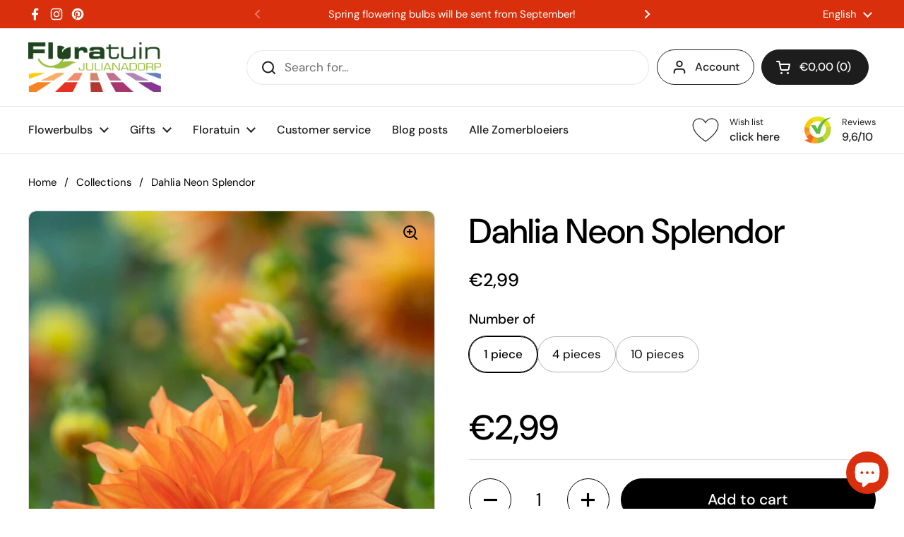

--- FILE ---
content_type: text/html; charset=utf-8
request_url: https://floratuin.com/en/products/dahlia-neon-splendour?section_id=template--25537602978128__main&option_values=569355010384
body_size: 6650
content:
<div id="shopify-section-template--25537602978128__main" class="shopify-section mount-css-slider mount-toggles mount-product-page"><link href="//floratuin.com/cdn/shop/t/51/assets/section-main-product.css?v=49840437609464465631765792733" rel="stylesheet" type="text/css" media="all" />
<product-page 
  id="product-template--25537602978128__main" 
  class="container container--large container--vertical-space-small 
  grid grid--layout grid--gap-xlarge grid-2 grid-lap-1 grid--no-stretch 
  main-product product-component--default-to-first-variant-true" 
  data-collection="" data-id="7578087489764" 
  data-availability="true" 
  data-js-product-component
><div class="product-gallery product-gallery--scroll" data-js-product-gallery data-js-disable-parallax="false"><div class="grid  grid--layout portable--grid--slider   grid-1  grid--gap-small">

        <style data-shopify>
          #product-template--25537602978128__main .product-gallery-item .lazy-image img {
            padding: 0% !important;
          }
          
            #product-template--25537602978128__main video {
              object-fit: cover;
            }
          
</style>
<div 
  id="FeaturedMedia-template--25537602978128__main-29260322144484" 
  class="product-gallery-item element--border-radius 
   element--has-border--body element--has-border--thin  
  
  element--border-radius"
  data-product-media-type="image"
  data-product-single-media-wrapper
  data-media-id="29260322144484"
  data-video
  tabindex="0"
  data-index="0"data-image-zoomdata-ratio="0.6669921875" style="padding-top: 149.9267935578331%"><figure 
	class="lazy-image apply-gallery-animation
		lazy-image--background  
		
	" 
	 
		data-ratio="0.6669921875" style="padding-top: 149.9267935578331%" 
	
	data-crop="true"
>

	<img
	  src="//floratuin.com/cdn/shop/products/NeonSplendour.jpg?v=1646304899&width=480" alt="Dahlia Neon Splendor"
	  srcset="//floratuin.com/cdn/shop/products/NeonSplendour.jpg?v=1646304899&width=240 240w,//floratuin.com/cdn/shop/products/NeonSplendour.jpg?v=1646304899&width=360 360w,//floratuin.com/cdn/shop/products/NeonSplendour.jpg?v=1646304899&width=420 420w,//floratuin.com/cdn/shop/products/NeonSplendour.jpg?v=1646304899&width=480 480w,//floratuin.com/cdn/shop/products/NeonSplendour.jpg?v=1646304899&width=640 640w"
	  class="img"
	  width="683"
	  height="1024"
		data-ratio="0.6669921875"
	  sizes="(max-width: 767px) calc(100vw - 20px), (max-width: 1023px) 50vw,(max-width: 1360px) 50vw, calc(1360px / 2)"
	   loading="lazy" 
		
		
		onload="this.parentNode.classList.add('lazyloaded')"
 	/>

</figure><product-image-zoom class="product-gallery-item__zoom" data-image="//floratuin.com/cdn/shop/products/NeonSplendour.jpg?v=1646304899" aria-hidden="true" tabindex="-1"><svg width="21" height="21" viewBox="0 0 21 21" fill="none" xmlns="http://www.w3.org/2000/svg"><circle cx="9.08008" cy="9" r="8" stroke="var(--main-text)" stroke-width="2" style="fill:none!important" /><rect x="14.2988" y="15.9062" width="1.98612" height="6.65426" transform="rotate(-45 14.2988 15.9062)" fill="#111111"/><path d="M8.08008 5H10.0801V13H8.08008V5Z" fill="#111111"/><path d="M13.0801 8V10L5.08008 10L5.08008 8L13.0801 8Z" fill="#111111"/></svg></product-image-zoom>
    
</div></div><div class="product-gallery__thumbnails  hide portable-show ">
        <div class="product-gallery__thumbnails-holder"><button class="thumbnail element--border-radius" data-index="0"  tabindex="0" >
              <span class="visually-hidden">Show slide 1</span>
              <span aria-hidden="true" style="display:block"><figure 
  class="lazy-image lazy-image--small  thumbnail__image " 
  data-ratio style="padding-top: 120.00048000192001%"
>
  
    <img 
      
src="//floratuin.com/cdn/shop/products/NeonSplendour.jpg?crop=center&height=144&v=1646304899&width=120" 
        srcset="
          //floratuin.com/cdn/shop/products/NeonSplendour.jpg?crop=center&height=144&v=1646304899&width=120 100w, 
          //floratuin.com/cdn/shop/products/NeonSplendour.jpg?crop=center&height=264&v=1646304899&width=220 200w, 
          //floratuin.com/cdn/shop/products/NeonSplendour.jpg?crop=center&height=384&v=1646304899&width=320 300w
        "
      
      alt=""
      loading="lazy"
      sizes="100px"
      width="683" height="1024"
      onload="this.parentNode.classList.add('lazyloaded')"
    /></figure></span>
            </button></div>
      </div></div>
    
  <link href="//floratuin.com/cdn/shop/t/51/assets/component-toggle.css?v=128670013491071898081765792715" rel="stylesheet" type="text/css" media="all" />

	<div class="product-text remove-empty-space"><h1 class="product__title h2" >Dahlia Neon Splendor</h1><div class="text-size--xlarge"  data-update-block="price-compact">
            <span class="show-block-if-variant-selected"><div class="product-price "><span class="product-price--original ">
      <span class="visually-hidden">Regular price</span>
      €25,99
    </span></div></span></div><product-variants 
  data-main-product-variants
   data-main-product-page-variants 
  data-variants="1"
  data-type="radio"
  data-hide-variants="true"
  data-unavailable-variants="show"
  data-url="/en/products/dahlia-neon-splendour" data-id="template--25537602978128__main" data-helper-id="template--25537602978128__main"
  data-style="radio"
  
  
   data-has-variants 
  
> 

  <script type="application/json" data-js-variant-data data-update-block="variant-data">
    {"id":42586998636772,"title":"10 pieces","option1":"10 pieces","option2":null,"option3":null,"sku":"11056","requires_shipping":true,"taxable":true,"featured_image":null,"available":true,"name":"Dahlia Neon Splendor - 10 pieces","public_title":"10 pieces","options":["10 pieces"],"price":2599,"weight":0,"compare_at_price":null,"inventory_management":"shopify","barcode":"98636772","requires_selling_plan":false,"selling_plan_allocations":[]}
  </script><div class="product-variants product-variants--radio no-js-hidden"
      
    ><div class="product-variant" data-name="product-number-of-template--25537602978128__main" data-js-product-variant>

          <span class="product-variant__name text-size--large">Number of</span>

          <div class="product-variant__container" data-js-product-variant-container="radio"><div class="product-variant__item ">
                  
      <input type="radio" name="product-number-of-template--25537602978128__main" id="dahlia-neon-splendour-option-number-of-1-template--25537602978128__main" value="1 piece" 
         
        
        class="product-variant__input product-variant-value "
        data-available="true"
    
    data-option-value-id="569354944848"
    data-variant-id="42586998571236"
    

      >

      <label for="dahlia-neon-splendour-option-number-of-1-template--25537602978128__main" class="product-variant__label">1 piece

      </label>

    </div><div class="product-variant__item ">
                  
      <input type="radio" name="product-number-of-template--25537602978128__main" id="dahlia-neon-splendour-option-number-of-2-template--25537602978128__main" value="4 pieces" 
         
        
        class="product-variant__input product-variant-value "
        data-available="true"
    
    data-option-value-id="569354977616"
    data-variant-id="42586998604004"
    

      >

      <label for="dahlia-neon-splendour-option-number-of-2-template--25537602978128__main" class="product-variant__label">4 pieces

      </label>

    </div><div class="product-variant__item ">
                  
      <input type="radio" name="product-number-of-template--25537602978128__main" id="dahlia-neon-splendour-option-number-of-3-template--25537602978128__main" value="10 pieces" 
        checked 
        
        class="product-variant__input product-variant-value "
        data-available="true"
    
    data-option-value-id="569355010384"
    data-variant-id="42586998636772"
     data-selected 

      >

      <label for="dahlia-neon-splendour-option-number-of-3-template--25537602978128__main" class="product-variant__label">10 pieces

      </label>

    </div></div>

        </div></div></product-variants><div class="empty-space" aria-hidden="true" >&nbsp;</div><div class="product-actions" ><div data-update-block="price-extended" class="product-actions__price show-block-if-variant-selected"><div class="product-price "><span class="product-price--original text-size--heading">
      <span class="visually-hidden">Regular price</span>
      €25,99
    </span></div></div><product-form 
              id="add-to-cart-template--25537602978128__main" class="product-form"
               data-ajax-cart data-js-product-form 
              data-product-url="/en/products/dahlia-neon-splendour"
            ><form method="post" action="/en/cart/add" id="product-form-template--25537602978128__main" accept-charset="UTF-8" class="form" enctype="multipart/form-data" novalidate="novalidate" data-type="add-to-cart-form"><input type="hidden" name="form_type" value="product" /><input type="hidden" name="utf8" value="✓" /><input type="hidden" name="id" value="42586998636772"><div class="product__cart-functions">

                  <div class="flex-buttons shopify-buttons--not-solid">

                    <style>
                      #add-to-cart-template--25537602978128__main .flex-buttons {}
                    </style><product-quantity class="product-quantity" 
   
   
data-js-product-quantity>

  <button class="product-quantity__minus qty-minus no-js-hidden" aria-label="Decrease quantity" role="button" controls="qty-template--25537602978128__main"><svg width="12" height="12" viewBox="0 0 12 12" fill="none" xmlns="http://www.w3.org/2000/svg"><path d="M12 5V7H0L1.19209e-07 5L12 5Z" fill="black" style="stroke:none"/></svg></button>

  <label for="qty-template--25537602978128__main" class="visually-hidden">Quantity</label>
  <input type="number" name="quantity" value="1" min="1" class="product-quantity__selector qty-selector text-size--xlarge" id="qty-template--25537602978128__main">

  <button class="product-quantity__plus qty-plus no-js-hidden" aria-label="Increase quantity" role="button" controls="qty-template--25537602978128__main"><svg width="12" height="12" viewBox="0 0 12 12" fill="none" xmlns="http://www.w3.org/2000/svg"><path d="M5 0H7V12H5V0Z" fill="black" style="stroke:none"/><path d="M12 5V7H0L1.19209e-07 5L12 5Z" fill="black" style="stroke:none"/></svg></button>

</product-quantity><button type="submit" name="add" class="add-to-cart button button--solid button--product button--loader 
                      
                      " 
                      data-js-product-add-to-cart
                    >
                      <span class="button__text" data-js-product-add-to-cart-text >Add to cart</span>
                      <span class="button__preloader">
                        <svg class="button__preloader-element" viewBox="25 25 50 50"><circle cx="50" cy="50" r="20" fill="none" stroke-width="4"/></svg>
                      </span>
                    </button></div>
                  
                </div><input type="hidden" name="product-id" value="7578087489764" /><input type="hidden" name="section-id" value="template--25537602978128__main" /></form></product-form><form method="post" action="/en/cart/add" id="product-form-installment" accept-charset="UTF-8" class="shopify-product-form" enctype="multipart/form-data"><input type="hidden" name="form_type" value="product" /><input type="hidden" name="utf8" value="✓" /><input type="hidden" name="id" value="42586998636772">
              
<input type="hidden" name="product-id" value="7578087489764" /><input type="hidden" name="section-id" value="template--25537602978128__main" /></form></div><div id="shopify-block-ATDhSSFpHZ2VUejRST__ab91868f-ac97-4a9a-8f2e-2cb2fe530e3c" class="shopify-block shopify-app-block"><style>
  .wishlist-hero-product-button-block-ATDhSSFpHZ2VUejRST__ab91868f-ac97-4a9a-8f2e-2cb2fe530e3c {
    justify-content: center
    ;
    display: flex;
    width: 100%;
  }
  
    .wishlist-hero-product-button-block-ATDhSSFpHZ2VUejRST__ab91868f-ac97-4a9a-8f2e-2cb2fe530e3c .wishlisthero-product-page-button-container
    {
      width: 100%;
    }
  
  .wishlist-hero-product-button-block-ATDhSSFpHZ2VUejRST__ab91868f-ac97-4a9a-8f2e-2cb2fe530e3c .wishlisthero-product-page-button-container button
  {
    text-align: center
    ;
    
      width: 100%;
    
    
  }
  
  .wishlist-hero-product-button-block-ATDhSSFpHZ2VUejRST__ab91868f-ac97-4a9a-8f2e-2cb2fe530e3c .wishlisthero-product-page-button-container button svg
  {
    
    
      top: 0px
      ;
      position: relative;
    
  }
</style>



<div
  class="product-form__item  wishlist-hero-product-app-block wishlist-hero-product-button-block-ATDhSSFpHZ2VUejRST__ab91868f-ac97-4a9a-8f2e-2cb2fe530e3c "
  data-wlh-mode="~"
  data-wlh-content-align="center"
  data-wlh-hpadding="20"
  data-wlh-margin-top=""
  data-wlh-margin-bottom=""
  data-wlh-button-height=""
  data-wlh-button-font-size=""
  style=""
  id="wishlist-hero-product-page-button"></div>

</div><div class="empty-space" aria-hidden="true" >&nbsp;</div>
<div class="card-widget   card-widget--layout-compact   card-widget--no-padding" 
  style="--widget-borders-color: rgba(0, 0, 0, 0.15);
  --color-borders-main: rgba(0, 0, 0, 0.15);--color-background-widget-header: rgba(0, 0, 0, 0.05);" 
><div class="card-widget__header    card-widget__header--title-only "><span class="card-widget__header-text"><span class="card-widget__header-text__title  text-size--large ">
                  <span>characteristics</span></span></span>
          </div><div class="card-widget__content  remove-empty-space">
            
              <div class="product-labels product-labels--style-inline"><span class="text-with-icon text-with-icon--large text-with-icon--compact" 
    
  ><span class="text-with-icon__icon" aria-hidden="true">
        <img src="//floratuin.com/cdn/shop/files/ColorsMajor.svg?crop=center&height=32&v=1690295012&width=32"
          srcset="
            //floratuin.com/cdn/shop/files/ColorsMajor.svg?crop=center&height=32&v=1690295012&width=32 32w,
            //floratuin.com/cdn/shop/files/ColorsMajor.svg?crop=center&height=64&v=1690295012&width=64 64w,
            //floratuin.com/cdn/shop/files/ColorsMajor.svg?crop=center&height=96&v=1690295012&width=96 96w,
            //floratuin.com/cdn/shop/files/ColorsMajor.svg?crop=center&height=144&v=1690295012&width=144 144w
          "
          sizes="32px" width="32" height="32"
          loading="lazy"
          alt=""
        />
      </span><span class="text-with-icon__label">Oranje</span></span><span class="text-with-icon text-with-icon--large text-with-icon--compact" 
    
  ><span class="text-with-icon__icon" aria-hidden="true">
        <img src="//floratuin.com/cdn/shop/files/ViewportTallMajor.svg?crop=center&height=32&v=1690295788&width=32"
          srcset="
            //floratuin.com/cdn/shop/files/ViewportTallMajor.svg?crop=center&height=32&v=1690295788&width=32 32w,
            //floratuin.com/cdn/shop/files/ViewportTallMajor.svg?crop=center&height=64&v=1690295788&width=64 64w,
            //floratuin.com/cdn/shop/files/ViewportTallMajor.svg?crop=center&height=96&v=1690295788&width=96 96w,
            //floratuin.com/cdn/shop/files/ViewportTallMajor.svg?crop=center&height=144&v=1690295788&width=144 144w
          "
          sizes="32px" width="32" height="32"
          loading="lazy"
          alt=""
        />
      </span><span class="text-with-icon__label">90 - 100 cm</span></span><span class="text-with-icon text-with-icon--large text-with-icon--compact" 
    
  ><span class="text-with-icon__icon" aria-hidden="true">
        <img src="//floratuin.com/cdn/shop/files/FilterMajor.svg?crop=center&height=32&v=1690295787&width=32"
          srcset="
            //floratuin.com/cdn/shop/files/FilterMajor.svg?crop=center&height=32&v=1690295787&width=32 32w,
            //floratuin.com/cdn/shop/files/FilterMajor.svg?crop=center&height=64&v=1690295787&width=64 64w,
            //floratuin.com/cdn/shop/files/FilterMajor.svg?crop=center&height=96&v=1690295787&width=96 96w,
            //floratuin.com/cdn/shop/files/FilterMajor.svg?crop=center&height=144&v=1690295787&width=144 144w
          "
          sizes="32px" width="32" height="32"
          loading="lazy"
          alt=""
        />
      </span><span class="text-with-icon__label">Dahlia&amp;#39;s</span></span><span class="text-with-icon text-with-icon--large text-with-icon--compact" 
    
  ><span class="text-with-icon__icon" aria-hidden="true">
        <img src="//floratuin.com/cdn/shop/files/ShipmentMajor.svg?crop=center&height=32&v=1690295788&width=32"
          srcset="
            //floratuin.com/cdn/shop/files/ShipmentMajor.svg?crop=center&height=32&v=1690295788&width=32 32w,
            //floratuin.com/cdn/shop/files/ShipmentMajor.svg?crop=center&height=64&v=1690295788&width=64 64w,
            //floratuin.com/cdn/shop/files/ShipmentMajor.svg?crop=center&height=96&v=1690295788&width=96 96w,
            //floratuin.com/cdn/shop/files/ShipmentMajor.svg?crop=center&height=144&v=1690295788&width=144 144w
          "
          sizes="32px" width="32" height="32"
          loading="lazy"
          alt=""
        />
      </span><span class="text-with-icon__label">Vanaf 20 februari</span></span><span class="text-with-icon text-with-icon--large text-with-icon--compact" 
    
  ><span class="text-with-icon__icon" aria-hidden="true">
        <img src="//floratuin.com/cdn/shop/files/sun-128.png?crop=center&height=32&v=1690295788&width=32"
          srcset="
            //floratuin.com/cdn/shop/files/sun-128.png?crop=center&height=32&v=1690295788&width=32 32w,
            //floratuin.com/cdn/shop/files/sun-128.png?crop=center&height=64&v=1690295788&width=64 64w,
            //floratuin.com/cdn/shop/files/sun-128.png?crop=center&height=96&v=1690295788&width=96 96w,
            //floratuin.com/cdn/shop/files/sun-128.png?crop=center&height=144&v=1690295788&width=144 144w
          "
          sizes="32px" width="32" height="32"
          loading="lazy"
          alt=""
        />
      </span><span class="text-with-icon__label">Zon</span></span><span class="text-with-icon text-with-icon--large text-with-icon--compact" 
    
  ><span class="text-with-icon__icon" aria-hidden="true">
        <img src="//floratuin.com/cdn/shop/files/CapitalMajor.svg?crop=center&height=32&v=1690295787&width=32"
          srcset="
            //floratuin.com/cdn/shop/files/CapitalMajor.svg?crop=center&height=32&v=1690295787&width=32 32w,
            //floratuin.com/cdn/shop/files/CapitalMajor.svg?crop=center&height=64&v=1690295787&width=64 64w,
            //floratuin.com/cdn/shop/files/CapitalMajor.svg?crop=center&height=96&v=1690295787&width=96 96w,
            //floratuin.com/cdn/shop/files/CapitalMajor.svg?crop=center&height=144&v=1690295787&width=144 144w
          "
          sizes="32px" width="32" height="32"
          loading="lazy"
          alt=""
        />
      </span><span class="text-with-icon__label">Juli, t/m, and Okt</span></span></div>
            
          </div></div><div class="card-widget   card-widget--layout-compact   element--overflow-hidden  product__description" 
  style="--widget-borders-color: rgba(0, 0, 0, 0.15);
  --color-borders-main: rgba(0, 0, 0, 0.15);--color-background-widget-header: #ffffff;" 
><div class="card-widget__content  rte  remove-empty-space">
            <p data-mce-fragment="1" data-mce-style="box-sizing: border-box; margin-top: 0px; margin-bottom: 1rem; color: #212529; font-family: Nunito, sans-serif; font-size: 17.6px; background-color: #ffffff;"> <span style="color: #000000;"><b data-mce-fragment="1">Dahlia</b></span></p>

 <p data-mce-fragment="1" data-mce-style="box-sizing: border-box; margin-top: 0px; margin-bottom: 1rem; color: #212529; font-family: Nunito, sans-serif; font-size: 17.6px; background-color: #ffffff; line-height: 12.75pt;"> <span style="color: #000000;">Along with gladioli, lilies and begonias, dahlias are one of the most important and popular summer flowering bulbs. This is due to the many colors and flower types available. They are also easy to use. About 200 years ago, the first Dahlia came from Mexico to Western Europe. Many new varieties with new shapes and colors are developed every year.</span></p>

<p data-mce-fragment="1" data-mce-style="box-sizing: border-box; margin-top: 0px; margin-bottom: 1rem; color: #212529; font-family: Nunito, sans-serif; font-size: 17.6px; background-color: #ffffff; line-height: 12.75pt;"> <span style="color: #000000;"><b data-mce-fragment="1">Applications:</b> borders, and depending on the type also in pots and containers. Can also be used as cut flowers in the garden.</span></p>

<ul>

<li data-mce-style="box-sizing: border-box; margin: 0cm 0cm 0.0001pt 22.5pt; color: #212529; font-family: Nunito, sans-serif; font-size: 17.6px; text-indent: -18pt; line-height: normal; background: white; vertical-align: baseline;"> <span style="color: #000000;"><b>Location:</b> full sun</span>
</li>

<li data-mce-style="box-sizing: border-box; margin: 0cm 0cm 0.0001pt 22.5pt; color: #212529; font-family: Nunito, sans-serif; font-size: 17.6px; text-indent: -18pt; line-height: normal; background: white; vertical-align: baseline;"> <span style="color: #000000;"><b>Soil type:</b> well-drained soil</span>
</li>

<li data-mce-style="box-sizing: border-box; margin: 0cm 0cm 0.0001pt 22.5pt; color: #212529; font-family: Nunito, sans-serif; font-size: 17.6px; text-indent: -18pt; line-height: normal; background: white; vertical-align: baseline;"> <span style="color: #000000;"><b>Flowering period:</b> July-October</span> </li>

<li data-mce-style="box-sizing: border-box; margin: 0cm 0cm 0.0001pt 22.5pt; color: #212529; font-family: Nunito, sans-serif; font-size: 17.6px; text-indent: -18pt; line-height: normal; background: white; vertical-align: baseline;"> <span style="color: #000000;"><b>Height:</b> 90 cm, gallery types 30 cm</span>
</li>

<li data-mce-style="box-sizing: border-box; margin: 0cm 0cm 0.0001pt 22.5pt; color: #212529; font-family: Nunito, sans-serif; font-size: 17.6px; text-indent: -18pt; line-height: normal; background: white; vertical-align: baseline;"> <span style="color: #000000;"><b>Hardy:</b> Needs protection in winter</span>
</li>

<li data-mce-style="box-sizing: border-box; margin: 0cm 0cm 0.0001pt 22.5pt; color: #212529; font-family: Nunito, sans-serif; font-size: 17.6px; text-indent: -18pt; line-height: normal; background: white; vertical-align: baseline;"> <span style="color: #000000;"><b>Planting period:</b> April to June<br><br></span>
</li>


</ul>

<p data-mce-style="box-sizing: border-box; margin-top: 0px; margin-bottom: 0.0001pt; color: #212529; font-family: Nunito, sans-serif; font-size: 17.6px; line-height: normal; background: white; vertical-align: baseline;"> <span style="color: #000000;"><b><u data-mce-style="box-sizing: border-box;">How to Plant:</u></b></span></p>

<p data-mce-style="box-sizing: border-box; margin-top: 0px; margin-bottom: 0.0001pt; color: #212529; font-family: Nunito, sans-serif; font-size: 17.6px; line-height: normal; background: white; vertical-align: baseline;"> <span style="color: #000000;"><b><u data-mce-style="box-sizing: border-box;">Open ground:</u></b> <span data-mce-fragment="1">Max. 5 cm deep and 30 - 40 cm apart.</span></span></p>

<p data-mce-style="box-sizing: border-box; margin-top: 0px; margin-bottom: 0.0001pt; color: #212529; font-family: Nunito, sans-serif; font-size: 17.6px; line-height: normal; background: white; vertical-align: baseline;"> <span style="color: #000000;"><b><u data-mce-style="box-sizing: border-box;">In a pot:</u></b> Give enough water and fertilize occasionally.</span></p>

 <p data-mce-style="box-sizing: border-box; margin-top: 0px; margin-bottom: 0.0001pt; color: #212529; font-family: Nunito, sans-serif; font-size: 17.6px; line-height: normal; background: white; vertical-align: baseline;"> <span style="color: #000000;"><b><u data-mce-style="box-sizing: border-box;">Overwintering:</u></b> Remove the bulbs from the ground, cut the stem to 15 cm, wrap the bulbs in newspaper and put them away in a dark place.</span></p>

<p data-mce-style="box-sizing: border-box; margin-top: 0px; margin-bottom: 0.0001pt; color: #212529; font-family: Nunito, sans-serif; font-size: 17.6px; line-height: normal; background: white; vertical-align: baseline;"> <span style="color: #000000;">Or give some extra protection with the mild winters of today by means of leaves or straw.</span></p>

<p data-mce-style="box-sizing: border-box; margin-top: 0px; margin-bottom: 0.0001pt; color: #212529; font-family: Nunito, sans-serif; font-size: 17.6px; line-height: normal; background: white; vertical-align: baseline;"> <span style="color: #000000;"><b><u data-mce-style="box-sizing: border-box;">Cut:</u></b> Cut away the faded flowers to stimulate the growth of new flowers for the best result.</span></p>

          </div></div><div class="empty-space" aria-hidden="true" >&nbsp;</div>
<div class="card-widget   card-widget--layout-boxed   element--overflow-hidden  card-widget--no-padding" 
  style="--widget-borders-color: rgba(0, 0, 0, 0.15);
  --color-borders-main: rgba(0, 0, 0, 0.15);--color-background-widget-header: rgba(0, 0, 0, 0.05);" 
><div class="card-widget__content  remove-empty-space">
            
              <div 
                class="pickup-availability-widget element--border-radius no-js-hidden show-block-if-variant-selected"
                 
                data-update-block="pickup-availability"
              ><pickup-availability-widget data-id="template--25537602978128__main"><div class="pickup-availability-widget__header"><svg width="20" height="15" viewBox="0 0 20 15" fill="none" xmlns="http://www.w3.org/2000/svg"><path d="M0 7.60645L1.41421 6.19223L8.48528 13.2633L7.07107 14.6775L0 7.60645Z" fill="black"/>  <path d="M18.2635 0.656697L19.6777 2.07091L7.07107 14.6775L5.65685 13.2633L18.2635 0.656697Z" fill="black"/></svg><strong>Available for pickup at</strong>
</div><div role="tablist" class="pickup-availability-widget__locations"><div class="pickup-availability-widget__location">
            <div class="pickup-availability-widget__location-icon"><svg height="64" viewBox="0 0 64 64" width="64" xmlns="http://www.w3.org/2000/svg"><g style="fill:none;stroke:#202020;stroke-miterlimit:10;stroke-width:2;stroke-linejoin:round;stroke-linecap:round"><path d="m36 36h12v22h-12z"/><path d="m56 30v28h-48v-28"/><path d="m16 36h14v12h-14z"/><path d="m52.6 6h-41.2l-9.4 16.5a7.5 7.5 0 0 0 15 0 7.5 7.5 0 0 0 15 0 7.5 7.5 0 0 0 15 0 7.5 7.5 0 0 0 15 0zm-50.6 16h60m-30-16v16.5m-15 0 5-16.5m25 16.5-5-16.5"/></g></svg></div>
            <div class="pickup-availability-widget__location-address">
              <span><strong>Floratuin Julianadorp</strong></span>
              <button class="pickup-availability-widget__location-view"
                role="tab" aria-selected="false" aria-controls="pickup-availability-widget-tab-floratuin-julianadorp-7578087489764"
              >
                <svg width="11" height="11" viewBox="0 0 11 11" fill="none" xmlns="http://www.w3.org/2000/svg"><rect x="5" width="1" height="11" fill="black"/><path d="M11 5L11 6L-4.37114e-08 6L0 5L11 5Z" fill="black"/></svg>
                <span class="text-animation--underline-thin">Store details</span>
              </button>
            </div>
            <div class="pickup-availability-widget__location-time">
              <span><strong>Usually ready in 5+ days</strong></span>
            </div>
            <div class="pickup-availability-widget__location-details" 
              role="tabpanel"
              id="pickup-availability-widget-tab-floratuin-julianadorp-7578087489764"
            ><address class="pickup-availability-widget__location-details__address text-size--small">
                <p>Rijksweg 85<br>1787 PK Julianadorp<br>Netherlands</p>
              </address><p class="pickup-availability-widget__location-details__phone text-size--small">
                  <a href="tel:+31610694149">+31610694149</a><br>
                </p></div>
          </div></div></pickup-availability-widget></div>
            
          </div></div>
<div class="card-widget   card-widget--layout-compact   " 
  style="--widget-borders-color: rgba(0, 0, 0, 0.15);
  --color-borders-main: rgba(0, 0, 0, 0.15);--color-background-widget-header: rgba(0, 0, 0, 0.05);" 
><div class="card-widget__header    card-widget__header--title-only "><span class="card-widget__header-text"><span class="card-widget__header-text__title  text-size--large ">
                  <span>Share</span></span></span>
          </div><div class="card-widget__content  remove-empty-space">
            
            <div class="product-sharing"><div class="site-sharing"><a href="//www.facebook.com/sharer.php?u=https://floratuin.com/en/products/dahlia-neon-splendour" target="_blank" title="Share on facebook" class="text-with-icon text-with-icon--small">
                    <span aria-hidden="true" class="text-with-icon__icon"><svg fill="none" height="120" viewBox="0 0 120 120" width="120" xmlns="http://www.w3.org/2000/svg"><path d="m81.3942 66.8069 2.8527-18.2698h-17.8237v-11.8507c0-5.0051 2.4876-9.8755 10.4751-9.8755h8.1017v-15.5765s-7.3485-1.2344-14.4004-1.2344c-14.6743 0-24.2822 8.7533-24.2822 24.5991v13.938h-16.3174v18.2698h16.3174v44.1931h20.083v-44.1931z" fill="#000"/></svg></span>
                    <span class="text-animation--underline-thin">Facebook</span>
                  </a>
<a href="//twitter.com/intent/tweet?text=Dahlia%20Neon%20Splendor&amp;url=https://floratuin.com/en/products/dahlia-neon-splendour" target="_blank" title="Share on X" class="text-with-icon text-with-icon--small">
                    <span aria-hidden="true" class="text-with-icon__icon"><svg viewBox="0 0 24 24" aria-hidden="true" class="r-1nao33i r-4qtqp9 r-yyyyoo r-16y2uox r-8kz0gk r-dnmrzs r-bnwqim r-1plcrui r-lrvibr r-lrsllp"><g><path d="M18.244 2.25h3.308l-7.227 8.26 8.502 11.24H16.17l-5.214-6.817L4.99 21.75H1.68l7.73-8.835L1.254 2.25H8.08l4.713 6.231zm-1.161 17.52h1.833L7.084 4.126H5.117z"></path></g></svg></span>
                    <span class="text-animation--underline-thin">X (Twitter)</span>
                  </a><a href="//pinterest.com/pin/create/button/?url=https://floratuin.com/en/products/dahlia-neon-splendour&amp;media=//floratuin.com/cdn/shop/products/NeonSplendour.jpg?v=1646304899&width=1024&amp;description=Dahlia%20Neon%20Splendor" target="_blank" title="Share on pinterest" class="text-with-icon text-with-icon--small">
                    <span aria-hidden="true" class="text-with-icon__icon"><svg fill="none" height="120" viewBox="0 0 120 120" width="120" xmlns="http://www.w3.org/2000/svg"><path d="m59.9889 10c-27.6161 0-49.9889 22.3828-49.9889 50.0111 0 21.2047 13.1749 39.2754 31.7707 46.5439-.4221-3.957-.8442-10.0247.1778-14.3367.9109-3.912 5.8653-24.85 5.8653-24.85s-1.4885-3.0007-1.4885-7.4239c0-6.9571 4.0213-12.1582 9.0424-12.1582 4.2657 0 6.3319 3.2007 6.3319 7.0238 0 4.2898-2.7327 10.7134-4.1546 16.6259-1.1997 4.9789 2.4883 9.0464 7.3983 9.0464 8.887 0 15.7077-9.3798 15.7077-22.8939 0-11.9583-8.6203-20.3379-20.8621-20.3379-14.219 0-22.5505 10.669-22.5505 21.7159 0 4.3121 1.6441 8.9131 3.7103 11.4026.3999.489.4665.9335.3332 1.4447-.3777 1.5782-1.2219 4.9789-1.3997 5.668-.2221.9335-.7109 1.1113-1.6662.689-6.2431-2.9117-10.1311-12.0471-10.1311-19.3599 0-15.7812 11.4419-30.2511 33.0149-30.2511 17.3294 0 30.8153 12.3583 30.8153 28.8731 0 17.226-10.8642 31.118-25.9275 31.118-5.0656 0-9.8201-2.645-11.4419-5.7568 0 0-2.5106 9.5354-3.1105 11.8915-1.133 4.3565-4.1768 9.7795-6.2208 13.0915 4.6878 1.445 9.6423 2.223 14.7967 2.223 27.5939 0 49.9889-22.3828 49.9889-50.0111-.022-27.6061-22.395-49.9889-50.0111-49.9889z" fill="#000"/></svg></span>
                    <span class="text-animation--underline-thin">Pinterest</span>
                  </a></div>
            </div>
          
          </div></div><div class="empty-space" aria-hidden="true" >&nbsp;</div><div class="product-policies text-size--small" data-product-policies >
              
                Tax included.
<a href="/en/policies/shipping-policy">Shipping</a> calculated at checkout.
</div></div>

</product-page>

<script src="//floratuin.com/cdn/shop/t/51/assets/component-toggle.js?v=56068292206579506591765792716" defer></script><script src="//floratuin.com/cdn/shop/t/51/assets/component-product-image-zoom.js?v=66950941361435549001765792698" defer></script><script src="//floratuin.com/cdn/shop/t/51/assets/section-main-product.js?v=120293782998875346061765792734" defer></script></div>

--- FILE ---
content_type: image/svg+xml
request_url: https://floratuin.com/cdn/shop/files/ColorsMajor.svg?crop=center&height=32&v=1690295012&width=32
body_size: -485
content:
<svg viewBox="0 0 20 20" xmlns="http://www.w3.org/2000/svg"><path d="M11 6.5a1 1 0 1 1-2 0 1 1 0 0 1 2 0Z" fill="#5C5F62"/><path d="M7 9a1 1 0 1 0 0-2 1 1 0 0 0 0 2Z" fill="#5C5F62"/><path d="M8 11.5a1 1 0 1 1-2 0 1 1 0 0 1 2 0Z" fill="#5C5F62"/><path d="M13 9a1 1 0 1 0 0-2 1 1 0 0 0 0 2Z" fill="#5C5F62"/><path fill-rule="evenodd" d="M10 3a7 7 0 0 0 0 14 1.75 1.75 0 0 0 1.75-1.75v-1.5a2 2 0 0 1 2-2h1.5a1.75 1.75 0 0 0 1.75-1.75 7 7 0 0 0-7-7Zm3.75 7.25h1.5a.25.25 0 0 0 .25-.25 5.5 5.5 0 1 0-5.5 5.5.25.25 0 0 0 .25-.25v-1.5a3.5 3.5 0 0 1 3.5-3.5Z" fill="#5C5F62"/></svg>